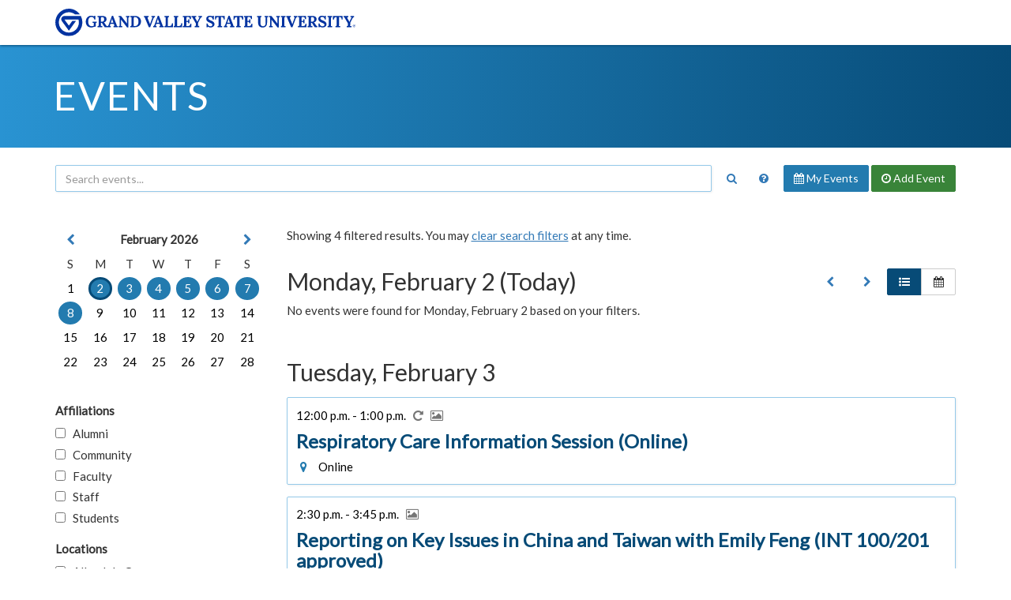

--- FILE ---
content_type: text/html;charset=UTF-8
request_url: https://www.gvsu.edu/events/index.htm?tag=academic,int201,publichealth
body_size: 3887
content:
<!DOCTYPE html>
<html lang="en">
	<head>
		<title>
			Filtered Results
				-
			Events Calendar - Grand Valley State University
		</title>
		<meta name="viewport" content="width=device-width,initial-scale=1.0" />
		<meta http-equiv="X-UA-Compatible" content="IE=Edge" />
		<meta http-equiv="content-type" content="text/html; charset=utf-8" />
		<meta name="robots" content="noindex,follow" />
		<meta http-equiv="category" content="Event">
		
		<link href="//maxcdn.bootstrapcdn.com/bootstrap/3.3.7/css/bootstrap.min.css" rel="stylesheet" type="text/css" integrity="sha384-BVYiiSIFeK1dGmJRAkycuHAHRg32OmUcww7on3RYdg4Va+PmSTsz/K68vbdEjh4u" crossorigin="anonymous" />
		<link href="//maxcdn.bootstrapcdn.com/font-awesome/4.7.0/css/font-awesome.min.css" rel="stylesheet" type="text/css" integrity="sha384-wvfXpqpZZVQGK6TAh5PVlGOfQNHSoD2xbE+QkPxCAFlNEevoEH3Sl0sibVcOQVnN" crossorigin="anonymous" />
		<link href="files/css/styles.css" rel="stylesheet" type="text/css" />
		<link href="https://fonts.googleapis.com/css2?family=Lato:wght@300;400&display=swap" rel="stylesheet" />
		<script src="https://code.jquery.com/jquery-3.7.1.min.js" integrity="sha256-/JqT3SQfawRcv/BIHPThkBvs0OEvtFFmqPF/lYI/Cxo=" crossorigin="anonymous"></script>
		<script src="//maxcdn.bootstrapcdn.com/bootstrap/3.3.7/js/bootstrap.min.js" type="text/javascript" integrity="sha384-Tc5IQib027qvyjSMfHjOMaLkfuWVxZxUPnCJA7l2mCWNIpG9mGCD8wGNIcPD7Txa" crossorigin="anonymous"></script>
		<script src="files/js/calendar.js" type="text/javascript"></script>
		
	<script src="/includes/templates/js/form_checker.min[20251118].js" type="text/javascript"></script>

					
					<!-- Google Tag Manager -->
					<script>(function(w,d,s,l,i){w[l]=w[l]||[];w[l].push({'gtm.start':
					new Date().getTime(),event:'gtm.js'});var f=d.getElementsByTagName(s)[0],
					j=d.createElement(s),dl=l!='dataLayer'?'&l='+l:'';j.async=true;j.src=
					'https://www.googletagmanager.com/gtm.js?id='+i+dl;f.parentNode.insertBefore(j,f);
					})(window,document,'script','dataLayer','GTM-PTD73Q');</script>
					
					<script async src="https://apply.gvsu.edu/ping"></script>
				
	</head>
	<body>
		<header>
			<a href="#main" class="bypass">Jump to main content</a>
			<div class="logo">
				<div class="container">
					<a href="/">
						<img src="/homepage/files/img/gvsu_logo_blue[1470740211].svg" alt="Grand Valley State University Logo" onerror="this.onerror=null;this.src='/homepage/files/img/gvsu_logo_blue[1470740211].png'" style="max-width: 380px; width: 100%;" />
					</a>
				</div>
			</div>
			<div class="container">
				<h1>
					<a href="./">
						Events
					</a>
				</h1>
			</div>
		</header>
		<main class="container">
			<div class="search" role="search">
				<form method="get" action="index.htm" class="form form-inline text-nowrap">
					<div>
						
							<div>
								<input type="text" name="search" value="" class="form-control" placeholder="Search events..." aria-label="Search events" title="Search events" style="display: inline-block; width: calc(100% - 44px);" />
								<button class="btn text-primary" aria-label="Search" title="Search" style="background: transparent">
									<span class="fa fa-fw fa-search"></span>
								</button>
							</div>
						
						<div>
							<a href="policy.htm" class="btn" aria-label="Main Events Calendar Policy" title="Main Events Calendar Policy">
								<span class="fa fa-fw fa-question-circle"></span>
								<span class="visible-xs-inline-block">Calendar Policy</span>
							</a>
							<a href="dashboard-event-index.htm" class="btn btn-info" rel="nofollow">
								<span class="fa fa-calendar hidden-xs hidden-sm"></span>
								My Events
							</a>
							<a href="dashboard-event-edit.htm" class="btn btn-success" rel="nofollow">
								<span class="fa fa-clock-o hidden-xs hidden-sm"></span>
								Add <span class="hidden-xs hidden-sm">Event</span>
							</a>
							
						</div>
					</div>
				</form>
			</div>
			
			<div id="main" role="main">
				<form method="get" action="index.htm" class="form">
	<div class="row">
		<div class="col-sm-12 col-sm-push-0 col-md-9 col-md-push-3">
			
				<p>
					
						Showing 4 filtered results.
					
					You may <a href="index.htm?clear&view=list">clear search filters</a> at any time.
				</p>
				<br />
			
									<div class="pull-right text-right hidden-xs">
										
										<a href="index.htm?date=1/26/2026&view=list" class="btn" title="February 2026" aria-label="February 2026" rel="nofollow">
											<span class="fa fa-fw fa-chevron-left"></span>
										</a>
										<a href="index.htm?date=2/9/2026&view=list" class="btn" title="February 2026" aria-label="February 2026" rel="nofollow">
											<span class="fa fa-fw fa-chevron-right"></span>
										</a>
										<div class="btn-group">
											<a href="index.htm?view=list" class="btn btn-primary" title="List View" aria-label="List View" rel="nofollow">
												<span class="fa fa-fw fa-list-ul"></span>
											</a>
											<a href="index.htm?view=calendar" class="btn btn-default" title="Calendar View" aria-label="Calendar View" rel="nofollow">
												<span class="fa fa-fw fa-calendar"></span>
											</a>
										</div>
									</div>
								
								<h2 id="header-20260202" style="margin-top: 0">
									Monday, February 2 
										(Today)
									
								</h2>
								
									<p>
										
											No events were found for Monday, February 2 based on your filters.
										
									</p>
									<br />
								
								<h2 id="header-20260302">
									Tuesday, February 3 
								</h2>
								
											<a href="respiratory-care-information-session-online-484060.htm" class="item" aria-labelledby="header-20260302">
												<div>
													<span>
														12:00 p.m. - 1:00 p.m.
														
															&nbsp;
															<span class="fa fa-repeat text-muted" aria-label="Recurring" title="Recurring"></span>
														
															&nbsp;
															<span class="fa fa-image text-muted" aria-label="Image(s) available" title="Image(s) available"></span>
														
													</span>
													<h3>
														Respiratory Care Information Session &#x28;Online&#x29;
													</h3>
													
														<span>
															<span class="fa fa-fw fa-map-marker" aria-hidden="true" title="Locations"></span>
															&nbsp;
															Online 
														</span>
													
												</div>
											</a>
										
											<a href="reporting-on-key-issues-in-china-and-taiwan-with-e-499772.htm" class="item" aria-labelledby="header-20260302">
												<div>
													<span>
														2:30 p.m. - 3:45 p.m.
														
															&nbsp;
															<span class="fa fa-image text-muted" aria-label="Image(s) available" title="Image(s) available"></span>
														
													</span>
													<h3>
														Reporting on Key Issues in China and Taiwan with Emily Feng &#x28;INT 100&#x2f;201 approved&#x29;
													</h3>
													
														<span>
															<span class="fa fa-fw fa-map-marker" aria-hidden="true" title="Locations"></span>
															&nbsp;
															Allendale Campus 
														</span>
													
												</div>
											</a>
										
								<h2 id="header-20260402">
									Wednesday, February 4 
								</h2>
								
											<a href="master-of-public-health-mph-virtual-information-se-498296.htm" class="item" aria-labelledby="header-20260402">
												<div>
													<span>
														10:00 a.m. - 11:00 a.m.
														
															&nbsp;
															<span class="fa fa-image text-muted" aria-label="Image(s) available" title="Image(s) available"></span>
														
													</span>
													<h3>
														Master of Public Health &#x28;MPH&#x29; Virtual Information Session
													</h3>
													
														<span>
															<span class="fa fa-fw fa-map-marker" aria-hidden="true" title="Locations"></span>
															&nbsp;
															Online 
														</span>
													
												</div>
											</a>
										
								<h2 id="header-20260502">
									Thursday, February 5 
								</h2>
								
											<a href="knowledge-support-series-managing-peer-pressure-te-503601.htm" class="item" aria-labelledby="header-20260502">
												<div>
													<span>
														11:00 a.m. - 12:00 p.m.
														
													</span>
													<h3>
														Knowledge Support Series&#x3a; Managing Peer Pressure &amp; Temptations
													</h3>
													
														<span>
															<span class="fa fa-fw fa-map-marker" aria-hidden="true" title="Locations"></span>
															&nbsp;
															Online 
														</span>
													
												</div>
											</a>
										
								<h2 id="header-20260602">
									Friday, February 6 
								</h2>
								
									<p>
										
											No events were found for Friday, February 6 based on your filters.
										
									</p>
									<br />
								
								<h2 id="header-20260702">
									Saturday, February 7 
								</h2>
								
									<p>
										
											No events were found for Saturday, February 7 based on your filters.
										
									</p>
									<br />
								
								<h2 id="header-20260802">
									Sunday, February 8 
								</h2>
								
									<p>
										
											No events were found for Sunday, February 8 based on your filters.
										
									</p>
									<br />
								
		</div>
		<div class="col-sm-12 col-sm-pull-0 col-md-3 col-md-pull-9">
			<div class="visible-xs visible-sm">
				<br />
				<hr />
				<br />
			</div>
			<nav>
				
					<div id="calendar" class="calendar"></div>
					<script type="text/javascript">
						var calendar = new Calendar('calendar', {
							'days': 7,
							'dateActive': (new Date(2026, 1, 2))
						});
						calendar.redraw();
					</script>
				
				<h2 id="header-affiliation">Affiliations</h2>
				<div role="group" aria-labelledby="header-affiliation">
					<p>
						<input type="hidden" name="affiliationId" value="" />
						
							<label>
								<input type="checkbox" name="affiliationId" value="9A2494E6-FCC0-4DAF-F28F1680012034D8" onchange="this.form.submit()">
								&nbsp;
								Alumni
							</label>
						
							<label>
								<input type="checkbox" name="affiliationId" value="9A23FAFA-E64E-37AA-E84BE6207C0433F2" onchange="this.form.submit()">
								&nbsp;
								Community
							</label>
						
							<label>
								<input type="checkbox" name="affiliationId" value="9A234011-A2B0-1C6B-FA2A1D6CD78ABB2A" onchange="this.form.submit()">
								&nbsp;
								Faculty
							</label>
						
							<label>
								<input type="checkbox" name="affiliationId" value="9A2282F2-B5E9-4A8B-387923CF1D918A1D" onchange="this.form.submit()">
								&nbsp;
								Staff
							</label>
						
							<label>
								<input type="checkbox" name="affiliationId" value="9A25396F-F9F6-7159-AE76B5299AD9B37B" onchange="this.form.submit()">
								&nbsp;
								Students
							</label>
						
					</p>
				</div>
				<div role="group" aria-labelledby="header-campus">
					<h2 id="header-campus">Locations</h2>
					<p>
						<input type="hidden" name="campusId" value="" />
						
							<label>
								<input type="checkbox" name="campusId" value="C4199094-8E3B-B0E9-C96375F046051B2B" onchange="this.form.submit()">
								&nbsp;
								Allendale Campus
							</label>
						
							<label>
								<input type="checkbox" name="campusId" value="ABC932C4-C62D-DAA6-45A73D08AE7EC0C1" onchange="this.form.submit()">
								&nbsp;
								Detroit Center
							</label>
						
							<label>
								<input type="checkbox" name="campusId" value="FC9CA71A-FCEE-CF30-90EC785B03111317" onchange="this.form.submit()">
								&nbsp;
								Health Campus
							</label>
						
							<label>
								<input type="checkbox" name="campusId" value="CD67FB31-B8ED-6A3A-98528D26319E950D" onchange="this.form.submit()">
								&nbsp;
								Lake Michigan Center
							</label>
						
							<label>
								<input type="checkbox" name="campusId" value="94762386-5EE2-DB0B-DB57E645C181BF0E" onchange="this.form.submit()">
								&nbsp;
								Meijer Campus in Holland
							</label>
						
							<label>
								<input type="checkbox" name="campusId" value="8FA79275-00C3-63E7-13AF0569F66412EA" onchange="this.form.submit()">
								&nbsp;
								Muskegon Regional Center
							</label>
						
							<label>
								<input type="checkbox" name="campusId" value="A3774091-E701-F59B-430D83B1EE63AE43" onchange="this.form.submit()">
								&nbsp;
								Off Campus
							</label>
						
							<label>
								<input type="checkbox" name="campusId" value="A3763561-AF45-0DF2-CEADED046F88828C" onchange="this.form.submit()">
								&nbsp;
								Online
							</label>
						
							<label>
								<input type="checkbox" name="campusId" value="FF1A3F9A-41C3-068A-76645BE2D992A35F" onchange="this.form.submit()">
								&nbsp;
								Robert C. Pew Grand Rapids Campus
							</label>
						
							<label>
								<input type="checkbox" name="campusId" value="50930766-3500-5C02-332B3E9702E9C3AF" onchange="this.form.submit()">
								&nbsp;
								Traverse City Regional Center
							</label>
						
					</p>
				</div>
				<input type="submit" value="Filter" class="sr-only" />
				
					<h2>Tags</h2>
					<p style="line-height: 1.625em; font-size: 0">
						
							<a href="index.htm?tag=int201,publichealth" class="label label-primary" style="margin-right: 3px">
								academic
							</a>
						
							<a href="index.htm?tag=academic,administration,int201,publichealth" class="label label-default label-outlined" style="margin-right: 3px">
								administration
							</a>
						
							<a href="index.htm?tag=academic,arts,int201,publichealth" class="label label-default label-outlined" style="margin-right: 3px">
								arts
							</a>
						
							<a href="index.htm?tag=academic,int100,int201,publichealth" class="label label-default label-outlined" style="margin-right: 3px">
								int100
							</a>
						
							<a href="index.htm?tag=academic,publichealth" class="label label-primary" style="margin-right: 3px">
								int201
							</a>
						
							<a href="index.htm?tag=academic,int201" class="label label-primary" style="margin-right: 3px">
								publichealth
							</a>
						
							<a href="index.htm?tag=academic,int201,publichealth,studentlife" class="label label-default label-outlined" style="margin-right: 3px">
								studentlife
							</a>
						
							<a href="index.htm?tag=academic,int201,publichealth,wellness" class="label label-default label-outlined" style="margin-right: 3px">
								wellness
							</a>
						
					</p>
				
				<ul>
					<li>
						<a href="/registrar/academiccalendar.htm" target="_blank">
							Academic calendar
							<span class="fa fa-fw fa-external-link"></span>
						</a>
					</li>
					<li>
						<a href="https://gvsulakers.com/calendar" target="_blank">
							Athletics calendar
							<span class="fa fa-fw fa-external-link"></span>
						</a>
					</li>
					<li>
						<a href="events.ics" rel="nofollow">
							iCalendar feed (.ics)
						</a>
					</li>
					<li>
						<a href="events.xml" rel="nofollow">
							XML/RSS feed (.xml)
						</a>
					</li>
					<li>
						<a href="feedback.htm">
							Send feedback
						</a>
					</li>
					
						<li>
							<a href="index.htm?clear&view=list">
								Clear search filters
							</a>
						</li>
					
				</ul>
			</nav>
		</div>
	</div>
</form>
			</div>
		</main>
		<footer>
			<div class="container">
				<ul>
					<li><a href="/antidiscriminationstatement.htm">GVSU is an A/EO Institution</a></li>
					<li><a href="/privacystatement.htm">Privacy Statement</a></li>
					<li><a href="/disclosures">Disclosures</a></li>
					<li>Copyright &copy; 2026 GVSU</li>
				</ul>
			</div>
			<div class="clear"></div>
		</footer>
	</body>
</html> 

--- FILE ---
content_type: text/css
request_url: https://tags.srv.stackadapt.com/sa.css
body_size: -11
content:
:root {
    --sa-uid: '0-0aa0be7b-a239-5bdd-570d-16848c785adb';
}

--- FILE ---
content_type: application/javascript; charset=utf-8
request_url: https://www.gvsu.edu/events/files/js/calendar.js
body_size: 1037
content:
var Calendar = function(pId, pObj) {
	var self = this,
		id = null,
		days = 7,
		date = {
			'today': (new Date()),
			'active': (new Date())
		}

	function main(pId, pObj) {
		if (pObj === undefined) {
			pObj = {};
		}
		if (pId !== undefined) {
			id = pId;
		}
		if (pObj.dateActive !== undefined) {
			date.active = pObj.dateActive;
		}
		if (pObj.days !== undefined) {
			days = pObj.days;
		}
		self.init();
		return self;
	}

	this.getId = function() {
		return id;
	};

	this.getDateToday = function() {
		return date.today;
	};

	this.getDateActive = function() {
		return date.active;
	};

	this.setDateActive = function(pDate) {
		date.active = pDate;
	};

	this.getDays = function() {
		return days;
	};

	this.setDays = function(pDays) {
		days = pDays;
	};

	this.getDateFormat = function(pDate) {
		return ((pDate.getMonth() + 1) + '/' + pDate.getDate() + '/' + pDate.getFullYear());
	};

	return main(pId, pObj);
};
Calendar.prototype.init = function() {
	// Intentionally left blank so child classes can initialize
};
Calendar.prototype.redraw = function(pId) {
	if (pId === undefined) {
		pId = this.getId();
	}

	var monthArray = ['January', 'February', 'March', 'April', 'May', 'June', 'July', 'August', 'September', 'October', 'November', 'December'],
		dayArray = ['Sunday', 'Monday', 'Tuesday', 'Wednesday', 'Thursday', 'Friday', 'Saturday'],
		dateActivePrevious = new Date(this.getDateActive().getFullYear(), this.getDateActive().getMonth(), 0),
		dateActiveNext = new Date(this.getDateActive().getFullYear(), this.getDateActive().getMonth() + 1, 1),
		dateActiveFirst = new Date(this.getDateActive().getFullYear(), this.getDateActive().getMonth(), 1),
		dateActiveLast = new Date(this.getDateActive().getFullYear(), this.getDateActive().getMonth() + 1, 0);

	var dom = $(document.getElementById(pId));
	dom.empty(); // clear

	var table, tr, th, td, a;

	table = $('<table>').appendTo(dom);
	tr = $('<tr>').appendTo(table);
	
	// Previous Month button
	th = $('<th>', {
		'class': 'text-center'
	}).appendTo(tr);
	a = $('<a>', {
		'href': '/events/?date=' + this.getDateFormat(dateActivePrevious),
		'aria-label': 'Previous Month',
		'title': 'Previous Month',
		'html': '<span class="fa fa-fw fa-chevron-left"></span>',
		'rel': 'nofollow'
	}).appendTo(th);

	// Month/Year title
	th = $('<th>', {
		'class': 'text-center',
		'colspan': 5,
		'text': monthArray[this.getDateActive().getMonth()] + ' ' + this.getDateActive().getFullYear()
	}).appendTo(tr);

	// Next Month button
	th = $('<th>', {
		'class': 'text-center'
	}).appendTo(tr);
	a = $('<a>', {
		'href': '/events/?date=' + this.getDateFormat(dateActiveNext),
		'aria-label': 'Next Month',
		'title': 'Next Month',
		'html': '<span class="fa fa-fw fa-chevron-right"></span>',
		'rel': 'nofollow'
	}).appendTo(th);

	// Day of week
	tr = $('<tr>').appendTo(table);
	for (var i = 0; i < dayArray.length; i++) {
		td = $('<td>', {
			'class': 'text-center',
			'text': dayArray[i].substr(0, 1),
			'title': dayArray[i],
			'aria-label': dayArray[i],
			'css': {
				'width': Math.floor(100/7*100)/100 + '%'
			}
		}).appendTo(tr);
	}

	// Weeks/days of the month
	tr = $('<tr>').appendTo(table);
	for (var i = 0; i < dateActiveFirst.getDay(); i++) {
		var dateCurrent = (new Date(dateActivePrevious.getFullYear(), dateActivePrevious.getMonth(), dateActivePrevious.getDate() + i + 1 - dateActiveFirst.getDay()));
		td = $('<td>', {
			'class': 'text-center text-muted'  + (this.getDateFormat(dateCurrent) === this.getDateFormat(this.getDateToday()) ? ' today' : '') + (dateCurrent.getTime() >= this.getDateActive().getTime() && dateCurrent.getTime() < this.getDateActive().getTime() + 1000*60*60*24*this.getDays() ? ' active' : '')
		}).appendTo(tr);
		a = $('<a>', {
			'href': '/events/?date=' + this.getDateFormat(dateCurrent),
			'text': dateCurrent.getDate(),
			'title': this.getDateFormat(dateCurrent),
			'aria-label': this.getDateFormat(dateCurrent),
			'rel': 'nofollow'
		}).appendTo(td);
	}
	// This month's dates
	for (var i = 1; i < dateActiveLast.getDate() + 1; i++) {
		var dateCurrent = (new Date(this.getDateActive().getFullYear(), this.getDateActive().getMonth(), i));
		td = $('<td>', {
			'class': 'text-center' + (this.getDateFormat(dateCurrent) === this.getDateFormat(this.getDateToday()) ? ' today' : '') + (dateCurrent.getTime() >= this.getDateActive().getTime() && dateCurrent.getTime() < this.getDateActive().getTime() + 1000*60*60*24*this.getDays() ? ' active' : '')
		}).appendTo(tr);
		a = $('<a>', {
			'href': '/events/?date=' + this.getDateFormat(dateCurrent),
			'text': dateCurrent.getDate(),
			'title': this.getDateFormat(dateCurrent),
			'aria-label': this.getDateFormat(dateCurrent),
			'rel': 'nofollow'
		}).appendTo(td);
		// If it's sunday, start a new week
		if (dateCurrent.getDay() === 6 && i !== dateActiveLast.getDate()) {
			tr = $('<tr>').appendTo(table);
		}
	}
	// Finish out the month with the next month's dates
	for (var i = 1; i < 7 - dateActiveLast.getDay(); i++) {
		var dateCurrent = (new Date(dateActiveNext.getFullYear(), dateActiveNext.getMonth(), i));
		td = $('<td>', {
			'class': 'text-center text-muted'  + (this.getDateFormat(dateCurrent) === this.getDateFormat(this.getDateToday()) ? ' today' : '') + (dateCurrent.getTime() >= this.getDateActive().getTime() && dateCurrent.getTime() < this.getDateActive().getTime() + 1000*60*60*24*this.getDays() ? ' active' : '')
		}).appendTo(tr);
		a = $('<a>', {
			'href': '/events/?date=' + this.getDateFormat(dateCurrent),
			'text': dateCurrent.getDate(),
			'title': this.getDateFormat(dateCurrent),
			'aria-label': this.getDateFormat(dateCurrent),
			'rel': 'nofollow'
		}).appendTo(td);
	}


	//dom.append(table);
};